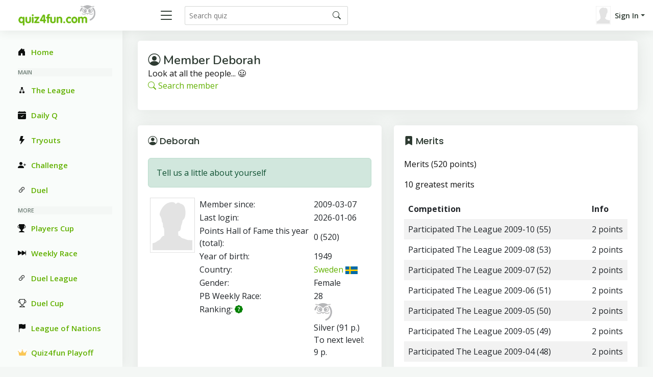

--- FILE ---
content_type: text/html; charset=UTF-8
request_url: https://quiz4fun.com/qmember.php?g_id=Deborah
body_size: 4732
content:
<!-- 
Generated from master
 -->
<!-- 
Generated from master
 -->
<!doctype html>
<html lang="en">
<head>
  <meta charset="utf-8">
  <meta content="width=device-width, initial-scale=1.0" name="viewport">

  <title>Members</title>
  <meta name="description" content="quiz4fun.com is a webplace for those who like a quiz. It is useful for games, education and knowledge and a lot of fun">
  <meta name="keywords" content="quiz, knowledge, games, competition, trivia, sport, history, culture, food, drink, sliterature, nature, entertainment, language, games, leasure, movies, geography, current affairs, sience, music, mobile games">
  <meta name="language" content="english" />

  <!-- Favicons -->
  <link href="favicon.ico" rel="icon">
  <link href="assets/img/apple-touch-icon.png" rel="apple-touch-icon">

  <!-- Google Fonts -->
  <link href="https://fonts.gstatic.com" rel="preconnect">
  <link href="https://fonts.googleapis.com/css?family=Open+Sans:300,300i,400,400i,600,600i,700,700i|Nunito:300,300i,400,400i,600,600i,700,700i|Poppins:300,300i,400,400i,500,500i,600,600i,700,700i" rel="stylesheet">
  <!-- Vendor CSS Files -->

   <script type="text/javascript" src="js/jquery-1.12.4.min.js"></script>

  <link href="assets/vendor/bootstrap/css/bootstrap.min.css" rel="stylesheet">
  <link href="assets/vendor/bootstrap-icons/bootstrap-icons.css" rel="stylesheet">
  <link href="assets/vendor/boxicons/css/boxicons.min.css" rel="stylesheet">
  <link href="assets/vendor/quill/quill.snow.css" rel="stylesheet">
  <link href="assets/vendor/quill/quill.bubble.css" rel="stylesheet">
  <link href="assets/vendor/remixicon/remixicon.css" rel="stylesheet">
  <link href="assets/vendor/simple-datatables/style.css" rel="stylesheet">

  <!-- Template Main CSS File -->
  <link href="style.css" rel="stylesheet">
  
   <style>
   p:before {
     content: "";
     width: 5em;
     display: block;
     overflow: hidden;
   }
   </style>
  </head>
  
<body>
  
  <!-- ======= Header ======= -->
  <header id="header" class="header fixed-top d-flex align-items-center">

            
    <div class="d-flex align-items-center justify-content-between">
      <a href="/" class="logo d-flex align-items-center">
        <img src="gfxc/logo.gif" alt="Quiz4fun" >
      </a>
      <i class="bi bi-list toggle-sidebar-btn"></i>
    </div><!-- End Logo -->

    <div class="search-bar">
      <form class="search-form d-flex align-items-center" method="POST" action="qsearch.php">
        <input type="text" name="search" placeholder="Search quiz" title="Search quiz">
        <button type="submit" title="Search"><i class="bi bi-search"></i></button>
      </form>
    </div><!-- End Search Bar -->

    <nav class="header-nav ms-auto">
      <ul class="d-flex align-items-center">

        <li class="nav-item d-block d-lg-none">
          <a class="nav-link nav-icon search-bar-toggle " href="#">
            <i class="bi bi-search"></i>
          </a>
        </li><!-- End Search Icon-->


        
      <li class="nav-item dropdown pe-3">

         <a class="nav-link nav-profile d-flex align-items-center pe-0" href="#" data-bs-toggle="dropdown">
            <img src='images/misc/nopic-M.gif' />
            <span class="d-none d-md-block dropdown-toggle ps-2">Sign In</span>
          </a>

         <ul class="dropdown-menu dropdown-menu-end dropdown-menu-arrow profile">
            <li>
              <a class="dropdown-item d-flex align-items-center" href="qlogin.php">
                <i class="bi bi-box-arrow-in-right"></i>
                <span>Sign In</span>
              </a>
            </li>

            <li>
              <hr class="dropdown-divider">
            </li>
            <li>
              <a class="dropdown-item d-flex align-items-center" href="qreg.php">
                <i class="bi bi-card-list"></i>
                <span>Join</span>
              </a>
            </li>

            <li>
              <a class="dropdown-item d-flex align-items-center" href="qpwhelp.php">
                <i class="bi bi-question-circle"></i>

                <span>Forgot password</span>
              </a>
            </li>

            <li>
              <hr class="dropdown-divider">
            </li>
            <li>
              <a class="dropdown-item d-flex align-items-center" href="xinfo.php">
                <i class="bi bi-exclamation-circle"></i>
                <span>Information</span>
              </a>
            </li>
            <li>
              <hr class="dropdown-divider">
            </li>
            
         </ul><!-- End Profile Dropdown Items -->
      </li><!-- End Profile Nav -->


      </ul>
    </nav><!-- End Icons Navigation -->
    
    
  </header><!-- End Header -->
  
  

   <script type="text/javascript">
    var ctrlDown = false,
        ctrlKey = 17,
        cmdKey = 91,
        vKey = 86,
        cKey = 67;
        
      function savePos(txt) {
         if (txt.createTextRange)
            txt.caretPos = document.selection.createRange().duplicate();
      }
      function textCounter(field,cntfield,maxlimit) {
      if (field.value.length > maxlimit) // if too long...trim it!
      field.value = field.value.substring(0, maxlimit);
      // otherwise, update 'characters left' counter
      else
      cntfield.value = field.value.length;
      }
      </script>

      <script language="javascript">


      function whichButton(event)
      {
       if (event.button==2)
       {
        alert("Right Click disabled!");
        window.event.returnValue = false;
       }

      }


      function noCTRL(e)
      {
          $(document).keydown(function(e) {
              if (e.keyCode == ctrlKey || e.keyCode == cmdKey) ctrlDown = true;
          }).keyup(function(e) {
              if (e.keyCode == ctrlKey || e.keyCode == cmdKey) ctrlDown = false;
          });
         
       var code = (document.all) ? event.keyCode:e.which;

         //console.log("Document " + KeyID + ":" + ctrlDown);       
         
       if (parseInt(code)==17) // This is the Key code for CTRL key
       {
         //console.log("Document  " + code);       
        //alert("Not allowed!!" + KeyID);
        //window.event.returnValue = false;
       }
       if (parseInt(code)==86 && ctrlDown) // This is the Key code for CTRL key
       {
         //console.log("Document catch Ctrl+V ");       
         alert("Not allowed");
         window.event.returnValue = false;
       }
      }

   </script><!-- 
Generated from master
 -->

  <!-- ======= Sidebar ======= -->
  <aside id="sidebar" class="sidebar">

    <ul class="sidebar-nav" id="sidebar-nav">

      
    
      <li class="nav-item">
        <a class="nav-link " href="index.php">
          <i class="bi bi-house-door-fill"></i>
          <span>Home</span>
        </a>
      </li>

      <li class="nav-heading">Main </li>
      
      <li class="nav-item">
        <a class="nav-link " href="qleague.php?lid=1&div=">
          <i class="bi bi-diagram-2-fill"></i>
          <span>The League</span>
        </a>
      </li>

      <li class="nav-item">
        <a class="nav-link " href="qtop.php">
          <i class="bi bi-calendar-check-fill"></i>
          <span>Daily Q</span>
        </a>
      </li>

      <li class="nav-item">
        <a class="nav-link " href="quick.php">
          <i class="bi bi-lightning-fill"></i>
          <span>Tryouts</span>
        </a>
      </li>

      <li class="nav-item">
        <a class="nav-link " href="qchallreg.php">
          <i class="bi bi-person-plus-fill"></i>
          <span>Challenge</span>
        </a>
      </li>
      
            <li class="nav-item">
        <a class="nav-link " href="" onClick="window.open('d3main.php?pc=2', 'Duel', 'status=no,width=500,height=700,resizable=yes,scrollbars=yes,location=no')" title='Opens in separate window'>
          <i class="bi bi-link-45deg"></i>
          <span>Duel</span>
        </a>
      </li>

      <li class="nav-heading">More </li>
      
      <li class="nav-item">
        <a class="nav-link " href="qleague.php?lid=8">
          <i class="bi bi-trophy-fill"></i>
          <span>Players Cup</span>
        </a>
      </li>

      <li class="nav-item">
        <a class="nav-link " href="qcomp.php?cid=4&init=1">
          <i class="bi bi-skip-forward-fill"></i>
          <span>Weekly Race</span>
        </a>
      </li>

            <li class="nav-item">
        <a class="nav-link " href="qleague.php?lid=850">
          <i class="bi bi-link-45deg"></i>
          <span>Duel League</span>
        </a>
      </li>
      
            <li class="nav-item">
        <a class="nav-link " href="qleague.php?lid=851">
          <i class="bi bi-trophy"></i>
          <span>Duel Cup</span>
        </a>
      </li>
      
            <li class="nav-item">
        <a class="nav-link " href="qleague.php?lid=843">
          <i class="bi bi-flag-fill"></i>
          <span>League of Nations</span>
        </a>
      </li>
      
                  <li class="nav-item">
              <a class="nav-link " href="qleague.php?lid=845">
             <img src='graph/crown.png' height=12 />
                <span>&nbsp;&nbsp;Quiz4fun Playoff</span>
              </a>
            </li>
      
      <li class="nav-heading">Lists etc </li>
      
      <li class="nav-item">
        <a class="nav-link " href="qhall.php">
          <i class="bi bi-bookmark-star-fill"></i>
          <span>Hall of Fame</span>
        </a>
      </li>
      
      <li class="nav-item">
        <a class="nav-link " href="qmember.php">
          <i class="bi bi-person-circle"></i>
          <span>Members</span>
        </a>
      </li>
      
      <li class="nav-item">
        <a class="nav-link " href="qd2groups.php">
          <i class="bi bi-justify"></i>
          <span>Ranking</span>
        </a>
      </li>
      
      <li class="nav-item">
        <a class="nav-link " href="xinfo.php">
          <i class="bi bi-info-circle-fill"></i>
          <span>Information</span>
        </a>
      </li>
      
      <li class="nav-item">
        <a class="nav-link " href="qhallsum.php">
          <i class="bi bi-flag-fill"></i>
          <span>Clash of Nations</span>
        </a>
      </li>
      
      
      
      



    </ul>

  </aside><!-- End Sidebar-->

   <main id="main" class="main">
   
    
      <div class="row">
         <div class="col">
            <div class="card">
               <div class="card-body">
                  <div class="pagetitle">
                     <br>
                     <h1>
                        <i class="bi bi-person-circle"></i>
                        Member Deborah
                     </h1>
                     <p>
                        Look at all the people... &#128515; <br><a href='qmember.php'><i class='bi bi-search'></i> Search member</a>

                     </p>
                  </div>
               </div>
            </div>
         </div>
      </div><div class="row">
   <div class="col-lg-6">

      <div class="card">
         <div class="card-body">

         <h5 class='card-title'><i class="bi bi-person-circle"></i> Deborah</h5>
                     <div class="alert alert-success" role="alert">
      Tell us a little about yourself
     </div><table class='table table-sm table-borderless'>
   <tr>
      <td>
         <img src="images/misc/nopic-M.gif" alt="Deborah" />
      </td>
      <td>
         <table>
            
            <tr><td>Member since:</td><td>2009-03-07</td></tr>
            <tr><td>Last login:</td><td>2026-01-06</td></tr>
            <tr><td>Points Hall of Fame this year (total):</td><td>0 (520)</td></tr>
            
            <tr><td>Year of birth:</td><td>1949</td></tr>
            <tr><td>Country:</td><td><a href="qmember.php?country=SE">Sweden <img height="15" src="graph/se.png" /></a></td></tr>

            
            
            <tr><td>Gender:</td><td>Female</td></tr>
            <tr><td>PB Weekly Race:</td><td>28</td></tr>
            <tr><td valign=top>Ranking: 
      <a href="" data-bs-toggle="modal" data-bs-target="#RankingModal" ><font color=green><i class='bi bi-patch-question-fill'></i></font></a>              

     <div class="modal fade" id="RankingModal">
       <div class="modal-dialog">
         <div class="modal-content">
           <div class="modal-header">
             <h5 class="modal-title">Help  Ranking</h5>
             <button type="button" class="btn-close" data-bs-dismiss="modal" aria-label="Close"></button>
           </div>
           <div class="modal-body">
            The players get a ranking based on matches in the following games:
<br>- All our official leagues/cups (The League, Players Cup, Category Cups etc)
<br>- All open private leagues with a general mix of questions.
           </div>
         </div>
       </div>
     </div><!-- End Basic Modal--></td><td>      <img src="gfxc/d2-s0.png" /> <br>
      Silver (91 p.)<br />
      To next level: 9 p.</td></tr>

         </table>
      </td>
   </tr>
</table><hr><p>Participates in:</p>
<p><a href="qleague.php?id=1&amp;div=40001">The League</a>: Division 4:1</p>
               </div>
            </div>  <!-- end card -->
         </div>  <!-- end col -->
         <div class="col-lg-6">
            <div class="card">
               <div class="card-body">

               <h5 class='card-title'><i class="bi bi-bookmark-star-fill"></i> Merits</h5>
               <p>Merits (520 points)</p>
<p>10 greatest merits</p>
<table class='table table-borderless table-striped'>
<thead>
<tr>
<th>Competition</th>
<th>Info</th>
</tr>
</thead>
<tbody>
<tr><td>Participated The League 2009-10 (55)</td><td>2 points</td></tr>
<tr><td>Participated The League 2009-08 (53)</td><td>2 points</td></tr>
<tr><td>Participated The League 2009-07 (52)</td><td>2 points</td></tr>
<tr><td>Participated The League 2009-06 (51)</td><td>2 points</td></tr>
<tr><td>Participated The League 2009-05 (50)</td><td>2 points</td></tr>
<tr><td>Participated The League 2009-05 (49)</td><td>2 points</td></tr>
<tr><td>Participated The League 2009-04 (48)</td><td>2 points</td></tr>
<tr><td>Participated The League 2009-03 (47)</td><td>2 points</td></tr>
<tr><td>Participated DailyQ 2010-02</td><td>2 points</td></tr>
<tr><td>Winner division 5:3 The League 2025-09 (263)</td><td>2 points</td></tr>
</tbody>
</table>
<br><a href="/qmember.php?g_id=Deborah&g_merits=all">All merits</a>
<br><a href="/qmember.php?g_id=Deborah&g_merits=90">Merits last 90 days</a>
<br><a href="/qmember.php?g_id=Deborah&g_merits=year">Merits this year</a>
               </div>
            </div>  <!-- end card -->
         </div>  <!-- end col -->            <div class="col-lg-6">
         
               <div class="card">
                  <div class="card-body">

                  <h5 class='card-title'><i class="bi bi-tag-fill"></i></i> Subjects written by Deborah (2)</h5>
                  <table class='table table-borderless table-striped'>
<thead>
<tr class="qodd">
<th>Subject</th>
<th class='d-none d-md-table-cell'>No</th>
<th class='d-none d-md-table-cell'><i class='bi bi-heart-fill'></i></th>
<th><i class='bi bi-star-fill'></i></th>
<th class='d-none d-md-table-cell'><i class='bi bi-book-fill'></i></th>
</tr>
</thead>
<tbody>
<tr>
<td><a href="quiz-3477/Furniture-&amp;-Architecture/">Furniture & Architecture</a></td>
<td class='d-none d-md-table-cell'>13</td>
<td class='d-none d-md-table-cell'>4</td>
<td>3</td>
<td class='d-none d-md-table-cell'>4</td>
<tr>
<td><a href="quiz-3794/Groups-of-animals/">Groups of animals</a></td>
<td class='d-none d-md-table-cell'>10</td>
<td class='d-none d-md-table-cell'>3</td>
<td>3</td>
<td class='d-none d-md-table-cell'>4</td>
</tbody>
</table>
                  </div>
               </div>  <!-- end card -->
            </div>  <!-- end col -->            <div class="col-lg-6">
         
               <div class="card">
                  <div class="card-body">

                  <h5 class='card-title'><i class="bi bi-star-fill"></i></i> Grades set by Deborah (3)</h5>
                  <table class='table table-borderless table-striped'>
<thead>
<tr>
<th>Subject</th>
<th>Grade</th>
</tr>
</thead>
<tbody>
<tr>
<td><a href="quiz-2297/Famous-Painters/">Famous Painters</a></td>
<td> <i class='bi bi-star'> <i class='bi bi-star'> <i class='bi bi-star'> <i class='bi bi-star'></td>
<tr>
<td><a href="quiz-2559/Architecture/">Architecture</a></td>
<td> <i class='bi bi-star'> <i class='bi bi-star'> <i class='bi bi-star'> <i class='bi bi-star'></td>
<tr>
<td><a href="quiz-3389/Native-name-for-a-country/">Native name for a country</a></td>
<td> <i class='bi bi-star'> <i class='bi bi-star'> <i class='bi bi-star'> <i class='bi bi-star'> <i class='bi bi-star'></td>
</tbody>
</table>
<p>Number of grades 3, Average Grade 4.3<br>Count per Grade: 5=1, 4=2, 3=0, 2=0, 1=0</p>                  </div>
               </div>  <!-- end card -->
            </div>  <!-- end col --><!-- 
Generated from master
 -->
   </main><!-- End #main -->


  <!-- ======= Footer ======= -->
  <footer id="footer" class="footer">
    <div class="copyright">
      &copy; Copyright <strong><span>CTKonsult</span></strong>. All Rights Reserved
      <a href="https://vetgirig.nu"><img src="images/icons/flagswe.gif" alt="Svenska - vetgirig"></a>
      <a href="http://www.visakisa.com"><img src="images/icons/flagfin.gif" alt="Finnish - visakisa"></a>
           <a href="https://quizgenial.es"><img src="images/icons/flagesp.gif" alt="Español - quizgenial"></a>
    </div>
    
  </footer><!-- End Footer -->

  <a href="#" class="back-to-top d-flex align-items-center justify-content-center"><i class="bi bi-arrow-up-short"></i></a>

  <!-- Vendor JS Files -->
  <script src="assets/vendor/apexcharts/apexcharts.min.js"></script>
  <script src="assets/vendor/bootstrap/js/bootstrap.bundle.min.js"></script>
  <script src="assets/vendor/chart.js/chart.umd.js"></script>
  <script src="assets/vendor/echarts/echarts.min.js"></script>
  <script src="assets/vendor/quill/quill.min.js"></script>
  <script src="assets/vendor/simple-datatables/simple-datatables.js"></script>
  <script src="assets/vendor/tinymce/tinymce.min.js"></script>
  <!--
  <script src="assets/vendor/php-email-form/validate.js"></script>
-->
  <!-- Template Main JS File -->
  <script src="assets/js/main.js"></script>
  
  
</body>

</html>
    


--- FILE ---
content_type: text/css
request_url: https://quiz4fun.com/style.css
body_size: 3923
content:
/*--------------------------------------------------------------
# General
--------------------------------------------------------------*/
:root {
  scroll-behavior: smooth;
}

body {
  font-family: "Open Sans", sans-serif;
  background: #f4f7f5;
  color: #111111;
}

a {
  color: #62b102;
  text-decoration: none;
}

a:hover {
  color: #7ee303;
  text-decoration: none;
}

h1, h2, h3, h4, h5, h6 {
  font-family: "Nunito", sans-serif;
}

/*--------------------------------------------------------------
# Main
--------------------------------------------------------------*/
#main {
  margin-top: 60px;
  padding: 20px 30px;
  transition: all 0.3s;
}

@media (max-width: 1199px) {
  #main {
    padding: 20px;
  }
}

/*--------------------------------------------------------------
# Page Title
--------------------------------------------------------------*/
.pagetitle {
  margin-bottom: 10px;
}

.pagetitle h1 {
  font-size: 24px;
  margin-bottom: 0;
  font-weight: 600;
  color: #2d3a31;
}

/*--------------------------------------------------------------
# Back to top button
--------------------------------------------------------------*/
.back-to-top {
  position: fixed;
  visibility: hidden;
  opacity: 0;
  right: 15px;
  bottom: 15px;
  z-index: 99999;
  background: #62b102;
  width: 40px;
  height: 40px;
  border-radius: 4px;
  transition: all 0.4s;
}

.back-to-top i {
  font-size: 24px;
  color: #fff;
  line-height: 0;
}

.back-to-top:hover {
  background: #78d902;
  color: #fff;
}

.back-to-top.active {
  visibility: visible;
  opacity: 1;
}

/* Info Cards */
.info-card {
  padding-bottom: 10px;
  background: #fff;
}

.info-card h6 {
  font-size: 28px;
  color: #dc3545;
  font-weight: 700;
  margin: 0;
  padding: 0;
}

.card-icon {
  font-size: 32px;
  line-height: 0;
  width: 64px;
  height: 64px;
  flex-shrink: 0;
  flex-grow: 0;
}

.low-card {
  color: #111111;
  border: 3px;
  border-color: #ff771d;
  background-color: #f9fcfa;
}

.nav-linkkargh {
  margin-bottom: -2px;
  border: none;
  color: #dc3545;
}

.navlink-ct active {
  color: #62b102;
}

/*--------------------------------------------------------------
# Override some default Bootstrap stylings
--------------------------------------------------------------*/
/* Dropdown menus */
.dropdown-menu {
  border-radius: 4px;
  padding: 10px 0;
  animation-name: dropdown-animate;
  animation-duration: 0.2s;
  animation-fill-mode: both;
  border: 0;
  box-shadow: 0 5px 30px 0 rgba(82, 63, 105, 0.2);
}

.dropdown-menu .dropdown-header, .dropdown-menu .dropdown-footer {
  text-align: center;
  font-size: 15px;
  padding: 10px 25px;
}

.dropdown-menu .dropdown-footer a {
  color: #111111;
  text-decoration: underline;
}

.dropdown-menu .dropdown-footer a:hover {
  text-decoration: none;
}

.dropdown-menu .dropdown-divider {
  color: #c6d3ca;
  margin: 0;
}

.dropdown-menu .dropdown-item {
  font-size: 14px;
  padding: 10px 15px;
  transition: 0.3s;
}

.dropdown-menu .dropdown-item i {
  margin-right: 10px;
  font-size: 18px;
  line-height: 0;
}

.dropdown-menu .dropdown-item:hover {
  background-color: #f4f7f5;
}

@media (min-width: 768px) {
  .dropdown-menu-arrow::before {
    content: "";
    width: 13px;
    height: 13px;
    background: #fff;
    position: absolute;
    top: -7px;
    right: 20px;
    transform: rotate(45deg);
    border-top: 1px solid #eaedf1;
    border-left: 1px solid #eaedf1;
  }
}

@keyframes dropdown-animate {
  0% {
    opacity: 0;
  }
  100% {
    opacity: 1;
  }
  0% {
    opacity: 0;
  }
}

/* Light Backgrounds */
.bg-primary-light {
  background-color: #cfe2ff;
  border-color: #cfe2ff;
}

.bg-secondary-light {
  background-color: #e2e3e5;
  border-color: #e2e3e5;
}

.bg-success-light {
  background-color: #d1e7dd;
  border-color: #d1e7dd;
}

.bg-danger-light {
  background-color: #f8d7da;
  border-color: #f8d7da;
}

.bg-warning-light {
  background-color: #fff3cd;
  border-color: #fff3cd;
}

.bg-info-light {
  background-color: #cff4fc;
  border-color: #cff4fc;
}

.bg-dark-light {
  background-color: #d3d3d4;
  border-color: #d3d3d4;
}

/* Card */
.card {
  margin-bottom: 30px;
  border: none;
  border-radius: 5px;
  box-shadow: 0px 0 30px rgba(45, 58, 49, 0.1);
}

.card-header, .card-footer {
  border-color: #bcc5c1;
  background-color: #fff;
  color: #606f67;
  padding: 15px;
}

.card-title {
  padding: 20px 0 15px 0;
  font-size: 18px;
  font-weight: 500;
  color: #2d3a31;
  font-family: "Poppins", sans-serif;
}

.card-title span {
  color: #6c7c74;
  font-size: 14px;
  font-weight: 400;
}

.card-body {
  padding: 0 20px 20px 20px;
}

.card-img-overlay {
  background-color: rgba(255, 255, 255, 0.6);
}

/* Alerts */
.alert-heading {
  font-weight: 500;
  font-family: "Poppins", sans-serif;
  font-size: 20px;
}

/* Close Button */
.btn-close {
  background-size: 25%;
}

.btn-close:focus {
  outline: 0;
  box-shadow: none;
}

/* Accordion */
.accordion-item {
  border: 1px solid #bcc5c1;
}

.accordion-button:focus {
  outline: 0;
  box-shadow: none;
}

.accordion-button:not(.collapsed) {
  color: #2d3a31;
  background-color: #f4f7f5;
}

.accordion-flush .accordion-button {
  padding: 15px 0;
  background: none;
  border: 0;
}

.accordion-flush .accordion-button:not(.collapsed) {
  box-shadow: none;
  color: #62b102;
}

.accordion-flush .accordion-body {
  padding: 0 0 15px 0;
  color: #252a28;
  font-size: 15px;
}

/* Breadcrumbs */
.breadcrumb {
  font-size: 14px;
  font-family: "Nunito", sans-serif;
  color: #6c7c74;
  font-weight: 600;
}

.breadcrumb a {
  color: #6c7c74;
  transition: 0.3s;
}

.breadcrumb a:hover {
  color: #3c4641;
}

.breadcrumb .breadcrumb-item::before {
  color: #6c7c74;
}

.breadcrumb .active {
  color: #3c4641;
  font-weight: 600;
}

/* Bordered Tabs */
.nav-tabs-bordered {
  border-bottom: 2px solid #bcc5c1;
}

.nav-tabs-bordered .nav-link {
  margin-bottom: -2px;
  border: none;
  color: #0d0f0e;
}

.nav-tabs-bordered .nav-link:hover, .nav-tabs-bordered .nav-link:focus {
  color: #62b102;
}

.nav-tabs-bordered .nav-link.active {
  background-color: #fff;
  color: #62b102;
  border-bottom: 2px solid #62b102;
}

/*--------------------------------------------------------------
# Header
--------------------------------------------------------------*/
.logo {
  line-height: 1;
}

@media (min-width: 1200px) {
  .logo {
    width: 280px;
  }
}

.logo img {
  max-height: 40px;
  margin-left: 16px;
  margin-right: 6px;
}

.logo span {
  font-size: 26px;
  font-weight: 700;
  color: #2d3a31;
  font-family: "Nunito", sans-serif;
}

.header {
  transition: all 0.5s;
  z-index: 997;
  height: 60px;
  box-shadow: 0px 2px 20px rgba(45, 58, 49, 0.1);
  background-color: #fff;
  padding-left: 20px;
  /* Toggle Sidebar Button */
  /* Search Bar */
}

.header .toggle-sidebar-btn {
  font-size: 32px;
  padding-left: 10px;
  cursor: pointer;
  color: #2d3a31;
}

.header .search-bar {
  min-width: 360px;
  padding: 0 20px;
}

@media (max-width: 1199px) {
  .header .search-bar {
    position: fixed;
    top: 50px;
    left: 0;
    right: 0;
    padding: 20px;
    box-shadow: 0px 0px 15px 0px rgba(45, 58, 49, 0.1);
    background: #efffdc;
    z-index: 9999;
    transition: 0.3s;
    visibility: hidden;
    opacity: 0;
  }
  .header .search-bar-show {
    top: 60px;
    visibility: visible;
    opacity: 1;
  }
}

.header .search-form {
  width: 100%;
}

.header .search-form input {
  border: 0;
  font-size: 14px;
  color: #2d3a31;
  border: 1px solid rgba(45, 58, 49, 0.2);
  padding: 7px 38px 7px 8px;
  border-radius: 3px;
  transition: 0.3s;
  width: 100%;
}

.header .search-form input:focus, .header .search-form input:hover {
  outline: none;
  box-shadow: 0 0 10px 0 rgba(45, 58, 49, 0.15);
  border: 1px solid rgba(45, 58, 49, 0.3);
}

.header .search-form button {
  border: 0;
  padding: 0;
  margin-left: -30px;
  background: none;
}

.header .search-form button i {
  color: #2d3a31;
}

/*--------------------------------------------------------------
# Header Nav
--------------------------------------------------------------*/
.header-nav ul {
  list-style: none;
}

.header-nav > ul {
  margin: 0;
  padding: 0;
}

.header-nav .nav-icon {
  font-size: 22px;
  color: #2d3a31;
  margin-right: 25px;
  position: relative;
}

.header-nav .nav-profile {
  color: #2d3a31;
}

.header-nav .nav-profile img {
  max-height: 36px;
}

.header-nav .nav-profile span {
  font-size: 14px;
  font-weight: 600;
}

.header-nav .badge-number {
  position: absolute;
  inset: -2px -5px auto auto;
  font-weight: normal;
  font-size: 12px;
  padding: 3px 6px;
}

.header-nav .notifications {
  inset: 8px -15px auto auto !important;
}

.header-nav .notifications .notification-item {
  display: flex;
  align-items: center;
  padding: 15px 10px;
  transition: 0.3s;
}

.header-nav .notifications .notification-item i {
  margin: 0 20px 0 10px;
  font-size: 24px;
}

.header-nav .notifications .notification-item h4 {
  font-size: 16px;
  font-weight: 600;
  margin-bottom: 5px;
}

.header-nav .notifications .notification-item p {
  font-size: 13px;
  margin-bottom: 3px;
  color: #5e5e5e;
}

.header-nav .notifications .notification-item:hover {
  background-color: #f4f7f5;
}

.header-nav .messages {
  inset: 8px -15px auto auto !important;
}

.header-nav .messages .message-item {
  padding: 15px 10px;
  transition: 0.3s;
}

.header-nav .messages .message-item a {
  display: flex;
}

.header-nav .messages .message-item img {
  margin: 0 20px 0 10px;
  max-height: 40px;
}

.header-nav .messages .message-item h4 {
  font-size: 16px;
  font-weight: 600;
  margin-bottom: 5px;
  color: #111111;
}

.header-nav .messages .message-item p {
  font-size: 13px;
  margin-bottom: 3px;
  color: #5e5e5e;
}

.header-nav .messages .message-item:hover {
  background-color: #f4f7f5;
}

.header-nav .profile {
  min-width: 240px;
  padding-bottom: 0;
  top: 8px !important;
}

.header-nav .profile .dropdown-header h6 {
  font-size: 18px;
  margin-bottom: 0;
  font-weight: 600;
  color: #111111;
}

.header-nav .profile .dropdown-header span {
  font-size: 14px;
}

.header-nav .profile .dropdown-item {
  font-size: 14px;
  padding: 10px 15px;
  transition: 0.3s;
}

.header-nav .profile .dropdown-item i {
  margin-right: 10px;
  font-size: 18px;
  line-height: 0;
}

.header-nav .profile .dropdown-item:hover {
  background-color: #f4f7f5;
}

/*--------------------------------------------------------------
# Sidebar
--------------------------------------------------------------*/
.sidebar {
  position: fixed;
  top: 60px;
  left: 0;
  bottom: 0;
  width: 240px;
  z-index: 996;
  transition: all 0.3s;
  padding: 20px;
  overflow-y: auto;
  scrollbar-width: thin;
  scrollbar-color: #85968e transparent;
  box-shadow: 0px 0px 20px rgba(45, 58, 49, 0.1);
  background-color: #f9fcfa;
}

@media (max-width: 1199px) {
  .sidebar {
    left: -240px;
  }
}

.sidebar::-webkit-scrollbar {
  width: 5px;
  height: 8px;
  background-color: #fff;
}

.sidebar::-webkit-scrollbar-thumb {
  background-color: #85968e;
}

@media (min-width: 1200px) {
  #main, #footer {
    margin-left: 240px;
  }
}

@media (max-width: 1199px) {
  .toggle-sidebar .sidebar {
    left: 0;
  }
}

@media (min-width: 1200px) {
  .toggle-sidebar #main, .toggle-sidebar #footer {
    margin-left: 0;
  }
  .toggle-sidebar .sidebar {
    left: -240px;
  }
}

.sidebar-nav {
  padding: 0;
  margin: 0;
  list-style: none;
}

.sidebar-nav li {
  padding: 0;
  margin: 0;
  list-style: none;
}

.sidebar-nav .nav-item {
  margin-bottom: 5px;
}

.sidebar-nav .nav-heading {
  font-size: 11px;
  text-transform: uppercase;
  color: #6c7c74;
  font-weight: 600;
  margin: 10px 0 5px 15px;
  background: #f4f7f5;
}

.sidebar-nav .nav-link {
  display: flex;
  align-items: center;
  font-size: 15px;
  font-weight: 600;
  color: #62b102;
  transition: 0.3;
  background-color: #f9fcfa;
  padding: 10px 15px;
  border-radius: 4px;
}

.sidebar-nav .nav-link i {
  font-size: 16px;
  margin-right: 10px;
  color: #0d0f0e;
}

.sidebar-nav .nav-link.collapsed {
  color: #62b102;
  background-color: #f9fcfa;
}

.sidebar-nav .nav-link.collapsed i {
  color: #0d0f0e;
}

.sidebar-nav .nav-link:hover {
  color: #2d3a31;
  background: #f4f7f5;
}

.sidebar-nav .nav-link:hover i {
  color: #62b102;
}

.sidebar-nav .nav-link .bi-chevron-down {
  margin-right: 0;
  transition: transform .2s ease-in-out;
}

.sidebar-nav .nav-link:not(.collapsed) .bi-chevron-down {
  transform: rotate(180deg);
}

.sidebar-nav .nav-content {
  padding: 5px 0 0 0;
  margin: 0;
  list-style: none;
}

.sidebar-nav .nav-content a {
  display: flex;
  align-items: center;
  font-size: 14px;
  font-weight: 600;
  color: #62b102;
  transition: 0.3;
  padding: 10px 0 10px 40px;
  transition: 0.3s;
}

.sidebar-nav .nav-content a i {
  font-size: 12px;
  margin-right: 8px;
  line-height: 0;
  border-radius: 50%;
  color: #0d0f0e;
}

.sidebar-nav .nav-content a:hover, .sidebar-nav .nav-content a.active {
  color: #2d3a31;
}

.sidebar-nav .nav-content a.active i {
  background-color: #dc3545;
}

/*--------------------------------------------------------------
# Icons list page
--------------------------------------------------------------*/
.iconslist {
  display: grid;
  max-width: 100%;
  grid-template-columns: repeat(auto-fit, minmax(180px, 1fr));
  gap: 1.25rem;
  padding-top: 15px;
}

.iconslist .icon {
  background-color: #fff;
  border-radius: .25rem;
  text-align: center;
  color: #012970;
  padding: 15px 0;
}

.iconslist i {
  margin: .25rem;
  font-size: 2.5rem;
}

.iconslist .label {
  font-family: var(--bs-font-monospace);
  display: inline-block;
  width: 100%;
  overflow: hidden;
  padding: .25rem;
  font-size: 12px;
  text-overflow: ellipsis;
  white-space: nowrap;
  color: #666;
}

/*--------------------------------------------------------------
# Profie Page
--------------------------------------------------------------*/
.profile .profile-card img {
  max-width: 120px;
}

.profile .profile-card h2 {
  font-size: 24px;
  font-weight: 700;
  color: #0d0f0e;
  margin: 10px 0 0 0;
}

.profile .profile-card h3 {
  font-size: 18px;
}

.profile .profile-card .social-links a {
  font-size: 20px;
  display: inline-block;
  color: rgba(45, 58, 49, 0.5);
  line-height: 0;
  margin-right: 10px;
  transition: 0.3s;
}

.profile .profile-card .social-links a:hover {
  color: #2d3a31;
}

.profile .profile-overview .row {
  margin-bottom: 20px;
  font-size: 15px;
}

.profile .profile-overview .card-title {
  color: #2d3a31;
}

.profile .profile-overview .label {
  font-weight: 600;
  color: rgba(45, 58, 49, 0.6);
}

.profile .profile-edit label {
  font-weight: 600;
  color: rgba(45, 58, 49, 0.6);
}

.profile .profile-edit img {
  max-width: 120px;
}

/*--------------------------------------------------------------
# F.A.Q Page
--------------------------------------------------------------*/
.faq .basic h6 {
  font-size: 18px;
  font-weight: 600;
  color: #62b102;
}

.faq .basic p {
  color: #54615b;
}

/*--------------------------------------------------------------
# Contact
--------------------------------------------------------------*/
.contact .info-box {
  padding: 28px 30px;
}

.contact .info-box i {
  font-size: 38px;
  line-height: 0;
  color: #62b102;
}

.contact .info-box h3 {
  font-size: 20px;
  color: #2d3a31;
  font-weight: 700;
  margin: 20px 0 10px 0;
}

.contact .info-box p {
  padding: 0;
  line-height: 24px;
  font-size: 14px;
  margin-bottom: 0;
}

.contact .php-email-form .error-message {
  display: none;
  color: #fff;
  background: #ed3c0d;
  text-align: left;
  padding: 15px;
  margin-bottom: 24px;
  font-weight: 600;
}

.contact .php-email-form .sent-message {
  display: none;
  color: #fff;
  background: #18d26e;
  text-align: center;
  padding: 15px;
  margin-bottom: 24px;
  font-weight: 600;
}

.contact .php-email-form .loading {
  display: none;
  background: #fff;
  text-align: center;
  padding: 15px;
  margin-bottom: 24px;
}

.contact .php-email-form .loading:before {
  content: "";
  display: inline-block;
  border-radius: 50%;
  width: 24px;
  height: 24px;
  margin: 0 10px -6px 0;
  border: 3px solid #18d26e;
  border-top-color: #eee;
  animation: animate-loading 1s linear infinite;
}

.contact .php-email-form input, .contact .php-email-form textarea {
  border-radius: 0;
  box-shadow: none;
  font-size: 14px;
  border-radius: 0;
}

.contact .php-email-form input:focus, .contact .php-email-form textarea:focus {
  border-color: #62b102;
}

.contact .php-email-form input {
  padding: 10px 15px;
}

.contact .php-email-form textarea {
  padding: 12px 15px;
}

.contact .php-email-form button[type="submit"] {
  background: #62b102;
  border: 0;
  padding: 10px 30px;
  color: #fff;
  transition: 0.4s;
  border-radius: 4px;
}

.contact .php-email-form button[type="submit"]:hover {
  background: #70ca02;
}

@keyframes animate-loading {
  0% {
    transform: rotate(0deg);
  }
  100% {
    transform: rotate(360deg);
  }
}

/*--------------------------------------------------------------
# Error 404
--------------------------------------------------------------*/
.error-404 {
  padding: 30px;
}

.error-404 h1 {
  font-size: 180px;
  font-weight: 700;
  color: #62b102;
  margin-bottom: 0;
  line-height: 150px;
}

.error-404 h2 {
  font-size: 24px;
  font-weight: 700;
  color: #2d3a31;
  margin-bottom: 30px;
}

.error-404 .btn {
  background: #3c4641;
  color: #fff;
  padding: 8px 30px;
}

.error-404 .btn:hover {
  background: #252a28;
}

@media (min-width: 992px) {
  .error-404 img {
    max-width: 50%;
  }
}

/*--------------------------------------------------------------
# Footer
--------------------------------------------------------------*/
.footer {
  padding: 20px 0;
  font-size: 14px;
  transition: all 0.3s;
  border-top: 1px solid #dde5df;
}

.footer .copyright {
  text-align: center;
  color: #2d3a31;
}

.footer .credits {
  padding-top: 5px;
  text-align: center;
  font-size: 13px;
  color: #2d3a31;
}

.nav-link {
  color: #62b102;
}

.btn-success, .btn-success:hover, .btn-success:active, .btn-success:visited {
  background-color: #62b102 !important;
}

.bg-success {
  background-color: #62b102 !important;
}

.table-my {
  background-color: #f8e8b9;
}

.table-champ {
  background-color: #facbe8;
}

.col-my {
  color: #f8e8b9;
}

.col-champ {
  color: #facbe8 !important;
}

/* Filter dropdown */
.filter {
  position: absolute;
  right: 15px;
  top: 15px;
}

.qqual {
   border-bottom: 1px dashed black;
}
.qline {
   border-bottom: 1px solid black;
}

.carousel-control-prev,
.carousel-control-next {
  background-color: #d1d1d1;
  width: 3vh;
  height: 3vh;
  border-radius: 50%;
  top: 50%;
  transform: translateY(-50%);
}


--- FILE ---
content_type: application/javascript
request_url: https://quiz4fun.com/assets/vendor/simple-datatables/simple-datatables.js
body_size: 12897
content:
(function(f){if(typeof exports==="object"&&typeof module!=="undefined"){module.exports=f()}else if(typeof define==="function"&&define.amd){define([],f)}else{var g;if(typeof window!=="undefined"){g=window}else if(typeof global!=="undefined"){g=global}else if(typeof self!=="undefined"){g=self}else{g=this}g.simpleDatatables = f()}})(function(){var define,module,exports;return (function(){function r(e,n,t){function o(i,f){if(!n[i]){if(!e[i]){var c="function"==typeof require&&require;if(!f&&c)return c(i,!0);if(u)return u(i,!0);var a=new Error("Cannot find module '"+i+"'");throw a.code="MODULE_NOT_FOUND",a}var p=n[i]={exports:{}};e[i][0].call(p.exports,function(r){var n=e[i][1][r];return o(n||r)},p,p.exports,r,e,n,t)}return n[i].exports}for(var u="function"==typeof require&&require,i=0;i<t.length;i++)o(t[i]);return o}return r})()({1:[function(require,module,exports){
(function (global){(function (){
"use strict";"undefined"!=typeof globalThis?globalThis:"undefined"!=typeof window?window:"undefined"!=typeof global?global:"undefined"!=typeof self&&self;var t={exports:{}},e=t.exports=function(){var t=1e3,e=6e4,n=36e5,r="millisecond",i="second",s="minute",a="hour",o="day",u="week",f="month",h="quarter",c="year",d="date",l="Invalid Date",$=/^(\d{4})[-/]?(\d{1,2})?[-/]?(\d{0,2})[Tt\s]*(\d{1,2})?:?(\d{1,2})?:?(\d{1,2})?[.:]?(\d+)?$/,M=/\[([^\]]+)]|Y{1,4}|M{1,4}|D{1,2}|d{1,4}|H{1,2}|h{1,2}|a|A|m{1,2}|s{1,2}|Z{1,2}|SSS/g,m={name:"en",weekdays:"Sunday_Monday_Tuesday_Wednesday_Thursday_Friday_Saturday".split("_"),months:"January_February_March_April_May_June_July_August_September_October_November_December".split("_")},D=function(t,e,n){var r=String(t);return!r||r.length>=e?t:""+Array(e+1-r.length).join(n)+t},v={s:D,z:function(t){var e=-t.utcOffset(),n=Math.abs(e),r=Math.floor(n/60),i=n%60;return(e<=0?"+":"-")+D(r,2,"0")+":"+D(i,2,"0")},m:function t(e,n){if(e.date()<n.date())return-t(n,e);var r=12*(n.year()-e.year())+(n.month()-e.month()),i=e.clone().add(r,f),s=n-i<0,a=e.clone().add(r+(s?-1:1),f);return+(-(r+(n-i)/(s?i-a:a-i))||0)},a:function(t){return t<0?Math.ceil(t)||0:Math.floor(t)},p:function(t){return{M:f,y:c,w:u,d:o,D:d,h:a,m:s,s:i,ms:r,Q:h}[t]||String(t||"").toLowerCase().replace(/s$/,"")},u:function(t){return void 0===t}},p="en",g={};g[p]=m;var y=function(t){return t instanceof L},Y=function t(e,n,r){var i;if(!e)return p;if("string"==typeof e){var s=e.toLowerCase();g[s]&&(i=s),n&&(g[s]=n,i=s);var a=e.split("-");if(!i&&a.length>1)return t(a[0])}else{var o=e.name;g[o]=e,i=o}return!r&&i&&(p=i),i||!r&&p},w=function(t,e){if(y(t))return t.clone();var n="object"==typeof e?e:{};return n.date=t,n.args=arguments,new L(n)},S=v;S.l=Y,S.i=y,S.w=function(t,e){return w(t,{locale:e.$L,utc:e.$u,x:e.$x,$offset:e.$offset})};var L=function(){function m(t){this.$L=Y(t.locale,null,!0),this.parse(t)}var D=m.prototype;return D.parse=function(t){this.$d=function(t){var e=t.date,n=t.utc;if(null===e)return new Date(NaN);if(S.u(e))return new Date;if(e instanceof Date)return new Date(e);if("string"==typeof e&&!/Z$/i.test(e)){var r=e.match($);if(r){var i=r[2]-1||0,s=(r[7]||"0").substring(0,3);return n?new Date(Date.UTC(r[1],i,r[3]||1,r[4]||0,r[5]||0,r[6]||0,s)):new Date(r[1],i,r[3]||1,r[4]||0,r[5]||0,r[6]||0,s)}}return new Date(e)}(t),this.$x=t.x||{},this.init()},D.init=function(){var t=this.$d;this.$y=t.getFullYear(),this.$M=t.getMonth(),this.$D=t.getDate(),this.$W=t.getDay(),this.$H=t.getHours(),this.$m=t.getMinutes(),this.$s=t.getSeconds(),this.$ms=t.getMilliseconds()},D.$utils=function(){return S},D.isValid=function(){return!(this.$d.toString()===l)},D.isSame=function(t,e){var n=w(t);return this.startOf(e)<=n&&n<=this.endOf(e)},D.isAfter=function(t,e){return w(t)<this.startOf(e)},D.isBefore=function(t,e){return this.endOf(e)<w(t)},D.$g=function(t,e,n){return S.u(t)?this[e]:this.set(n,t)},D.unix=function(){return Math.floor(this.valueOf()/1e3)},D.valueOf=function(){return this.$d.getTime()},D.startOf=function(t,e){var n=this,r=!!S.u(e)||e,h=S.p(t),l=function(t,e){var i=S.w(n.$u?Date.UTC(n.$y,e,t):new Date(n.$y,e,t),n);return r?i:i.endOf(o)},$=function(t,e){return S.w(n.toDate()[t].apply(n.toDate("s"),(r?[0,0,0,0]:[23,59,59,999]).slice(e)),n)},M=this.$W,m=this.$M,D=this.$D,v="set"+(this.$u?"UTC":"");switch(h){case c:return r?l(1,0):l(31,11);case f:return r?l(1,m):l(0,m+1);case u:var p=this.$locale().weekStart||0,g=(M<p?M+7:M)-p;return l(r?D-g:D+(6-g),m);case o:case d:return $(v+"Hours",0);case a:return $(v+"Minutes",1);case s:return $(v+"Seconds",2);case i:return $(v+"Milliseconds",3);default:return this.clone()}},D.endOf=function(t){return this.startOf(t,!1)},D.$set=function(t,e){var n,u=S.p(t),h="set"+(this.$u?"UTC":""),l=(n={},n[o]=h+"Date",n[d]=h+"Date",n[f]=h+"Month",n[c]=h+"FullYear",n[a]=h+"Hours",n[s]=h+"Minutes",n[i]=h+"Seconds",n[r]=h+"Milliseconds",n)[u],$=u===o?this.$D+(e-this.$W):e;if(u===f||u===c){var M=this.clone().set(d,1);M.$d[l]($),M.init(),this.$d=M.set(d,Math.min(this.$D,M.daysInMonth())).$d}else l&&this.$d[l]($);return this.init(),this},D.set=function(t,e){return this.clone().$set(t,e)},D.get=function(t){return this[S.p(t)]()},D.add=function(r,h){var d,l=this;r=Number(r);var $=S.p(h),M=function(t){var e=w(l);return S.w(e.date(e.date()+Math.round(t*r)),l)};if($===f)return this.set(f,this.$M+r);if($===c)return this.set(c,this.$y+r);if($===o)return M(1);if($===u)return M(7);var m=(d={},d[s]=e,d[a]=n,d[i]=t,d)[$]||1,D=this.$d.getTime()+r*m;return S.w(D,this)},D.subtract=function(t,e){return this.add(-1*t,e)},D.format=function(t){var e=this,n=this.$locale();if(!this.isValid())return n.invalidDate||l;var r=t||"YYYY-MM-DDTHH:mm:ssZ",i=S.z(this),s=this.$H,a=this.$m,o=this.$M,u=n.weekdays,f=n.months,h=function(t,n,i,s){return t&&(t[n]||t(e,r))||i[n].slice(0,s)},c=function(t){return S.s(s%12||12,t,"0")},d=n.meridiem||function(t,e,n){var r=t<12?"AM":"PM";return n?r.toLowerCase():r},$={YY:String(this.$y).slice(-2),YYYY:this.$y,M:o+1,MM:S.s(o+1,2,"0"),MMM:h(n.monthsShort,o,f,3),MMMM:h(f,o),D:this.$D,DD:S.s(this.$D,2,"0"),d:String(this.$W),dd:h(n.weekdaysMin,this.$W,u,2),ddd:h(n.weekdaysShort,this.$W,u,3),dddd:u[this.$W],H:String(s),HH:S.s(s,2,"0"),h:c(1),hh:c(2),a:d(s,a,!0),A:d(s,a,!1),m:String(a),mm:S.s(a,2,"0"),s:String(this.$s),ss:S.s(this.$s,2,"0"),SSS:S.s(this.$ms,3,"0"),Z:i};return r.replace(M,(function(t,e){return e||$[t]||i.replace(":","")}))},D.utcOffset=function(){return 15*-Math.round(this.$d.getTimezoneOffset()/15)},D.diff=function(r,d,l){var $,M=S.p(d),m=w(r),D=(m.utcOffset()-this.utcOffset())*e,v=this-m,p=S.m(this,m);return p=($={},$[c]=p/12,$[f]=p,$[h]=p/3,$[u]=(v-D)/6048e5,$[o]=(v-D)/864e5,$[a]=v/n,$[s]=v/e,$[i]=v/t,$)[M]||v,l?p:S.a(p)},D.daysInMonth=function(){return this.endOf(f).$D},D.$locale=function(){return g[this.$L]},D.locale=function(t,e){if(!t)return this.$L;var n=this.clone(),r=Y(t,e,!0);return r&&(n.$L=r),n},D.clone=function(){return S.w(this.$d,this)},D.toDate=function(){return new Date(this.valueOf())},D.toJSON=function(){return this.isValid()?this.toISOString():null},D.toISOString=function(){return this.$d.toISOString()},D.toString=function(){return this.$d.toUTCString()},m}(),O=L.prototype;return w.prototype=O,[["$ms",r],["$s",i],["$m",s],["$H",a],["$W",o],["$M",f],["$y",c],["$D",d]].forEach((function(t){O[t[1]]=function(e){return this.$g(e,t[0],t[1])}})),w.extend=function(t,e){return t.$i||(t(e,L,w),t.$i=!0),w},w.locale=Y,w.isDayjs=y,w.unix=function(t){return w(1e3*t)},w.en=g[p],w.Ls=g,w.p={},w}(),n={exports:{}},r=n.exports=function(){var t={LTS:"h:mm:ss A",LT:"h:mm A",L:"MM/DD/YYYY",LL:"MMMM D, YYYY",LLL:"MMMM D, YYYY h:mm A",LLLL:"dddd, MMMM D, YYYY h:mm A"},e=/(\[[^[]*\])|([-_:/.,()\s]+)|(A|a|YYYY|YY?|MM?M?M?|Do|DD?|hh?|HH?|mm?|ss?|S{1,3}|z|ZZ?)/g,n=/\d\d/,r=/\d\d?/,i=/\d*[^-_:/,()\s\d]+/,s={},a=function(t){return(t=+t)+(t>68?1900:2e3)},o=function(t){return function(e){this[t]=+e}},u=[/[+-]\d\d:?(\d\d)?|Z/,function(t){(this.zone||(this.zone={})).offset=function(t){if(!t)return 0;if("Z"===t)return 0;var e=t.match(/([+-]|\d\d)/g),n=60*e[1]+(+e[2]||0);return 0===n?0:"+"===e[0]?-n:n}(t)}],f=function(t){var e=s[t];return e&&(e.indexOf?e:e.s.concat(e.f))},h=function(t,e){var n,r=s.meridiem;if(r){for(var i=1;i<=24;i+=1)if(t.indexOf(r(i,0,e))>-1){n=i>12;break}}else n=t===(e?"pm":"PM");return n},c={A:[i,function(t){this.afternoon=h(t,!1)}],a:[i,function(t){this.afternoon=h(t,!0)}],S:[/\d/,function(t){this.milliseconds=100*+t}],SS:[n,function(t){this.milliseconds=10*+t}],SSS:[/\d{3}/,function(t){this.milliseconds=+t}],s:[r,o("seconds")],ss:[r,o("seconds")],m:[r,o("minutes")],mm:[r,o("minutes")],H:[r,o("hours")],h:[r,o("hours")],HH:[r,o("hours")],hh:[r,o("hours")],D:[r,o("day")],DD:[n,o("day")],Do:[i,function(t){var e=s.ordinal,n=t.match(/\d+/);if(this.day=n[0],e)for(var r=1;r<=31;r+=1)e(r).replace(/\[|\]/g,"")===t&&(this.day=r)}],M:[r,o("month")],MM:[n,o("month")],MMM:[i,function(t){var e=f("months"),n=(f("monthsShort")||e.map((function(t){return t.slice(0,3)}))).indexOf(t)+1;if(n<1)throw new Error;this.month=n%12||n}],MMMM:[i,function(t){var e=f("months").indexOf(t)+1;if(e<1)throw new Error;this.month=e%12||e}],Y:[/[+-]?\d+/,o("year")],YY:[n,function(t){this.year=a(t)}],YYYY:[/\d{4}/,o("year")],Z:u,ZZ:u};function d(n){var r,i;r=n,i=s&&s.formats;for(var a=(n=r.replace(/(\[[^\]]+])|(LTS?|l{1,4}|L{1,4})/g,(function(e,n,r){var s=r&&r.toUpperCase();return n||i[r]||t[r]||i[s].replace(/(\[[^\]]+])|(MMMM|MM|DD|dddd)/g,(function(t,e,n){return e||n.slice(1)}))}))).match(e),o=a.length,u=0;u<o;u+=1){var f=a[u],h=c[f],d=h&&h[0],l=h&&h[1];a[u]=l?{regex:d,parser:l}:f.replace(/^\[|\]$/g,"")}return function(t){for(var e={},n=0,r=0;n<o;n+=1){var i=a[n];if("string"==typeof i)r+=i.length;else{var s=i.regex,u=i.parser,f=t.slice(r),h=s.exec(f)[0];u.call(e,h),t=t.replace(h,"")}}return function(t){var e=t.afternoon;if(void 0!==e){var n=t.hours;e?n<12&&(t.hours+=12):12===n&&(t.hours=0),delete t.afternoon}}(e),e}}return function(t,e,n){n.p.customParseFormat=!0,t&&t.parseTwoDigitYear&&(a=t.parseTwoDigitYear);var r=e.prototype,i=r.parse;r.parse=function(t){var e=t.date,r=t.utc,a=t.args;this.$u=r;var o=a[1];if("string"==typeof o){var u=!0===a[2],f=!0===a[3],h=u||f,c=a[2];f&&(c=a[2]),s=this.$locale(),!u&&c&&(s=n.Ls[c]),this.$d=function(t,e,n){try{if(["x","X"].indexOf(e)>-1)return new Date(("X"===e?1e3:1)*t);var r=d(e)(t),i=r.year,s=r.month,a=r.day,o=r.hours,u=r.minutes,f=r.seconds,h=r.milliseconds,c=r.zone,l=new Date,$=a||(i||s?1:l.getDate()),M=i||l.getFullYear(),m=0;i&&!s||(m=s>0?s-1:l.getMonth());var D=o||0,v=u||0,p=f||0,g=h||0;return c?new Date(Date.UTC(M,m,$,D,v,p,g+60*c.offset*1e3)):n?new Date(Date.UTC(M,m,$,D,v,p,g)):new Date(M,m,$,D,v,p,g)}catch(t){return new Date("")}}(e,o,r),this.init(),c&&!0!==c&&(this.$L=this.locale(c).$L),h&&e!=this.format(o)&&(this.$d=new Date("")),s={}}else if(o instanceof Array)for(var l=o.length,$=1;$<=l;$+=1){a[1]=o[$-1];var M=n.apply(this,a);if(M.isValid()){this.$d=M.$d,this.$L=M.$L,this.init();break}$===l&&(this.$d=new Date(""))}else i.call(this,t)}}}();e.extend(r);exports.parseDate=(t,n)=>{let r=!1;if(n)switch(n){case"ISO_8601":r=t;break;case"RFC_2822":r=e(t.slice(5),"DD MMM YYYY HH:mm:ss ZZ").unix();break;case"MYSQL":r=e(t,"YYYY-MM-DD hh:mm:ss").unix();break;case"UNIX":r=e(t).unix();break;default:r=e(t,n,!0).valueOf()}return r};


}).call(this)}).call(this,typeof global !== "undefined" ? global : typeof self !== "undefined" ? self : typeof window !== "undefined" ? window : {})
},{}],2:[function(require,module,exports){
"use strict";Object.defineProperty(exports,"__esModule",{value:!0});const t=t=>"[object Object]"===Object.prototype.toString.call(t),e=(t,e)=>{const s=document.createElement(t);if(e&&"object"==typeof e)for(const t in e)"html"===t?s.innerHTML=e[t]:s.setAttribute(t,e[t]);return s},s=t=>{t instanceof NodeList?t.forEach((t=>s(t))):t.innerHTML=""},i=(t,s,i)=>e("li",{class:t,html:`<a href="#" data-page="${s}">${i}</a>`}),a=(t,e)=>{let s,i;1===e?(s=0,i=t.length):-1===e&&(s=t.length-1,i=-1);for(let a=!0;a;){a=!1;for(let n=s;n!=i;n+=e)if(t[n+e]&&t[n].value>t[n+e].value){const s=t[n],i=t[n+e],r=s;t[n]=i,t[n+e]=r,a=!0}}return t};class n{constructor(t){this.dt=t,this.cursor=!1}build(t){const s=e("tr");let i=this.dt.headings;return i.length||(i=t.map((()=>""))),i.forEach(((i,a)=>{const n=e("td");t[a]&&t[a].length||(t[a]=""),n.innerHTML=t[a],n.data=t[a],s.appendChild(n)})),s}setCursor(t=!1){this.cursor&&this.cursor.classList.remove("dataTable-cursor"),t&&(t.classList.add("dataTable-cursor"),this.cursor=t)}render(t){return t}add(t){if(Array.isArray(t)){const e=this.dt;Array.isArray(t[0])?t.forEach((t=>{e.data.push(this.build(t))})):e.data.push(this.build(t)),e.data.length&&(e.hasRows=!0),this.update(),e.columns.rebuild()}}remove(t){const e=this.dt;Array.isArray(t)?(t.sort(((t,e)=>e-t)),t.forEach((t=>{e.data.splice(t,1)}))):"all"==t?e.data=[]:e.data.splice(t,1),e.data.length||(e.hasRows=!1),this.update(),e.columns.rebuild()}update(){this.dt.data.forEach(((t,e)=>{t.dataIndex=e}))}findRowIndex(t,e){return this.dt.data.findIndex((s=>s.children[t].innerText.toLowerCase().includes(String(e).toLowerCase())))}findRow(t,e){const s=this.findRowIndex(t,e);if(s<0)return{index:-1,row:null,cols:[]};const i=this.dt.data[s];return{index:s,row:i,cols:[...i.cells].map((t=>t.innerHTML))}}updateRow(t,e){const s=this.build(e);this.dt.data.splice(t,1,s),this.update(),this.dt.columns.rebuild()}}class r{constructor(t){this.dt=t}swap(t){if(t.length&&2===t.length){const e=[];this.dt.headings.forEach(((t,s)=>{e.push(s)}));const s=t[0],i=t[1],a=e[i];e[i]=e[s],e[s]=a,this.order(e)}}order(t){let e,s,i,a,n,r,o;const h=[[],[],[],[]],l=this.dt;t.forEach(((t,i)=>{n=l.headings[t],r="false"!==n.getAttribute("data-sortable"),e=n.cloneNode(!0),e.originalCellIndex=i,e.sortable=r,h[0].push(e),l.hiddenColumns.includes(t)||(s=n.cloneNode(!0),s.originalCellIndex=i,s.sortable=r,h[1].push(s))})),l.data.forEach(((e,s)=>{i=e.cloneNode(!1),a=e.cloneNode(!1),i.dataIndex=a.dataIndex=s,null!==e.searchIndex&&void 0!==e.searchIndex&&(i.searchIndex=a.searchIndex=e.searchIndex),t.forEach((t=>{o=e.cells[t].cloneNode(!0),o.data=e.cells[t].data,i.appendChild(o),l.hiddenColumns.includes(t)||(o=e.cells[t].cloneNode(!0),o.data=e.cells[t].data,a.appendChild(o))})),h[2].push(i),h[3].push(a)})),l.headings=h[0],l.activeHeadings=h[1],l.data=h[2],l.activeRows=h[3],l.update()}hide(t){if(t.length){const e=this.dt;t.forEach((t=>{e.hiddenColumns.includes(t)||e.hiddenColumns.push(t)})),this.rebuild()}}show(t){if(t.length){let e;const s=this.dt;t.forEach((t=>{e=s.hiddenColumns.indexOf(t),e>-1&&s.hiddenColumns.splice(e,1)})),this.rebuild()}}visible(t){let e;const s=this.dt;return t=t||s.headings.map((t=>t.originalCellIndex)),isNaN(t)?Array.isArray(t)&&(e=[],t.forEach((t=>{e.push(!s.hiddenColumns.includes(t))}))):e=!s.hiddenColumns.includes(t),e}add(t){let e;const s=document.createElement("th");if(!this.dt.headings.length)return this.dt.insert({headings:[t.heading],data:t.data.map((t=>[t]))}),void this.rebuild();this.dt.hiddenHeader?s.innerHTML="":t.heading.nodeName?s.appendChild(t.heading):s.innerHTML=t.heading,this.dt.headings.push(s),this.dt.data.forEach(((s,i)=>{t.data[i]&&(e=document.createElement("td"),t.data[i].nodeName?e.appendChild(t.data[i]):e.innerHTML=t.data[i],e.data=e.innerHTML,t.render&&(e.innerHTML=t.render.call(this,e.data,e,s)),s.appendChild(e))})),t.type&&s.setAttribute("data-type",t.type),t.format&&s.setAttribute("data-format",t.format),t.hasOwnProperty("sortable")&&(s.sortable=t.sortable,s.setAttribute("data-sortable",!0===t.sortable?"true":"false")),this.rebuild(),this.dt.renderHeader()}remove(t){Array.isArray(t)?(t.sort(((t,e)=>e-t)),t.forEach((t=>this.remove(t)))):(this.dt.headings.splice(t,1),this.dt.data.forEach((e=>{e.removeChild(e.cells[t])}))),this.rebuild()}filter(t,e,s,i){const a=this.dt;if(a.filterState||(a.filterState={originalData:a.data}),!a.filterState[t]){const e=[...i,()=>!0];a.filterState[t]=function(){let t=0;return()=>e[t++%e.length]}()}const n=a.filterState[t](),r=Array.from(a.filterState.originalData).filter((e=>{const s=e.cells[t],i=s.hasAttribute("data-content")?s.getAttribute("data-content"):s.innerText;return"function"==typeof n?n(i):i===n}));a.data=r,a.data.length?(this.rebuild(),a.update()):(a.clear(),a.hasRows=!1,a.setMessage(a.options.labels.noRows)),s||a.emit("datatable.sort",t,e)}sort(t,e,s){const i=this.dt;if(i.hasHeadings&&(t<0||t>i.headings.length))return!1;const n=i.options.filters&&i.options.filters[i.headings[t].textContent];if(n&&0!==n.length)return void this.filter(t,e,s,n);i.sorting=!0,s||i.emit("datatable.sorting",t,e);let r=i.data;const o=[],h=[];let l=0,d=0;const c=i.headings[t],p=[];if("date"===c.getAttribute("data-type")){let t=!1;c.hasAttribute("data-format")&&(t=c.getAttribute("data-format")),p.push(Promise.resolve().then((function(){return require("./date-7061ceee.js")})).then((({parseDate:e})=>s=>e(s,t))))}Promise.all(p).then((n=>{const p=n[0];let u,g;Array.from(r).forEach((e=>{const s=e.cells[t],i=s.hasAttribute("data-content")?s.getAttribute("data-content"):s.innerText;let a;a=p?p(i):"string"==typeof i?i.replace(/(\$|,|\s|%)/g,""):i,parseFloat(a)==a?h[d++]={value:Number(a),row:e}:o[l++]={value:"string"==typeof i?i.toLowerCase():i,row:e}})),e||(e=c.classList.contains("asc")?"desc":"asc"),"desc"==e?(u=a(o,-1),g=a(h,-1),c.classList.remove("asc"),c.classList.add("desc"),c.setAttribute("aria-sort","descending")):(u=a(h,1),g=a(o,1),c.classList.remove("desc"),c.classList.add("asc"),c.setAttribute("aria-sort","ascending")),i.lastTh&&c!=i.lastTh&&(i.lastTh.classList.remove("desc"),i.lastTh.classList.remove("asc"),i.lastTh.removeAttribute("aria-sort")),i.lastTh=c,r=u.concat(g),i.data=[];const f=[];r.forEach(((t,e)=>{i.data.push(t.row),null!==t.row.searchIndex&&void 0!==t.row.searchIndex&&f.push(e)})),i.searchData=f,this.rebuild(),i.update(),s||i.emit("datatable.sort",t,e)}))}rebuild(){let t,e,s,i;const a=this.dt,n=[];a.activeRows=[],a.activeHeadings=[],a.headings.forEach(((t,e)=>{t.originalCellIndex=e,t.sortable="false"!==t.getAttribute("data-sortable"),a.hiddenColumns.includes(e)||a.activeHeadings.push(t)})),a.data.forEach(((r,o)=>{t=r.cloneNode(!1),e=r.cloneNode(!1),t.dataIndex=e.dataIndex=o,null!==r.searchIndex&&void 0!==r.searchIndex&&(t.searchIndex=e.searchIndex=r.searchIndex),Array.from(r.cells).forEach((n=>{s=n.cloneNode(!0),s.data=n.data,t.appendChild(s),a.hiddenColumns.includes(s.cellIndex)||(i=s.cloneNode(!0),i.data=s.data,e.appendChild(i))})),n.push(t),a.activeRows.push(e)})),a.data=n,a.update()}}const o=function(t){let s=!1,i=!1;if((t=t||this.options.data).headings){s=e("thead");const i=e("tr");t.headings.forEach((t=>{const s=e("th",{html:t});i.appendChild(s)})),s.appendChild(i)}t.data&&t.data.length&&(i=e("tbody"),t.data.forEach((s=>{if(t.headings&&t.headings.length!==s.length)throw new Error("The number of rows do not match the number of headings.");const a=e("tr");s.forEach((t=>{const s=e("td",{html:t});a.appendChild(s)})),i.appendChild(a)}))),s&&(null!==this.dom.tHead&&this.dom.removeChild(this.dom.tHead),this.dom.appendChild(s)),i&&(this.dom.tBodies.length&&this.dom.removeChild(this.dom.tBodies[0]),this.dom.appendChild(i))},h={sortable:!0,searchable:!0,paging:!0,perPage:10,perPageSelect:[5,10,15,20,25],nextPrev:!0,firstLast:!1,prevText:"&lsaquo;",nextText:"&rsaquo;",firstText:"&laquo;",lastText:"&raquo;",ellipsisText:"&hellip;",ascText:"▴",descText:"▾",truncatePager:!0,pagerDelta:2,scrollY:"",fixedColumns:!0,fixedHeight:!1,header:!0,hiddenHeader:!1,footer:!1,tabIndex:!1,rowNavigation:!1,labels:{placeholder:"Search...",perPage:"{select} entries per page",noRows:"No entries found",noResults:"No results match your search query",info:"Showing {start} to {end} of {rows} entries"},layout:{top:"{select}{search}",bottom:"{info}{pager}"}};exports.DataTable=class{constructor(t,e={}){const s="string"==typeof t?document.querySelector(t):t;if(this.options={...h,...e,layout:{...h.layout,...e.layout},labels:{...h.labels,...e.labels}},this.rows=new n(this),this.columns=new r(this),this.initialized=!1,this.initialLayout=s.innerHTML,this.initialSortable=this.options.sortable,this.options.tabIndex?s.tabIndex=this.options.tabIndex:this.options.rowNavigation&&-1===s.tabIndex&&(s.tabIndex=0),this.options.header||(this.options.sortable=!1),null===s.tHead&&(!this.options.data||this.options.data&&!this.options.data.headings)&&(this.options.sortable=!1),s.tBodies.length&&!s.tBodies[0].rows.length&&this.options.data&&!this.options.data.data)throw new Error("You seem to be using the data option, but you've not defined any rows.");this.dom=s,this.table=this.dom,this.listeners={onResize:t=>this.onResize(t)},this.init()}init(t){if(this.initialized||this.dom.classList.contains("dataTable-table"))return!1;Object.assign(this.options,t||{}),this.currentPage=1,this.onFirstPage=!0,this.hiddenColumns=[],this.columnRenderers=[],this.selectedColumns=[],this.render(),setTimeout((()=>{this.emit("datatable.init"),this.initialized=!0,this.options.plugins&&Object.entries(this.options.plugins).forEach((([t,s])=>{this[t]&&"function"==typeof this[t]&&(this[t]=this[t](s,{createElement:e}),s.enabled&&this[t].init&&"function"==typeof this[t].init&&this[t].init())}))}),10)}render(){let t="";if(this.options.data&&o.call(this),this.body=this.dom.tBodies[0],this.head=this.dom.tHead,this.foot=this.dom.tFoot,this.body||(this.body=e("tbody"),this.dom.appendChild(this.body)),this.hasRows=this.body.rows.length>0,!this.head){const t=e("thead"),s=e("tr");this.hasRows&&(Array.from(this.body.rows[0].cells).forEach((()=>{s.appendChild(e("th"))})),t.appendChild(s)),this.head=t,this.dom.insertBefore(this.head,this.body),this.hiddenHeader=this.options.hiddenHeader}if(this.headings=[],this.hasHeadings=this.head.rows.length>0,this.hasHeadings&&(this.header=this.head.rows[0],this.headings=[].slice.call(this.header.cells)),this.options.header||this.head&&this.dom.removeChild(this.dom.tHead),this.options.footer?this.head&&!this.foot&&(this.foot=e("tfoot",{html:this.head.innerHTML}),this.dom.appendChild(this.foot)):this.foot&&this.dom.removeChild(this.dom.tFoot),this.wrapper=e("div",{class:"dataTable-wrapper dataTable-loading"}),t+="<div class='dataTable-top'>",t+=this.options.layout.top,t+="</div>",this.options.scrollY.length?t+=`<div class='dataTable-container' style='height: ${this.options.scrollY}; overflow-Y: auto;'></div>`:t+="<div class='dataTable-container'></div>",t+="<div class='dataTable-bottom'>",t+=this.options.layout.bottom,t+="</div>",t=t.replace("{info}",this.options.paging?"<div class='dataTable-info'></div>":""),this.options.paging&&this.options.perPageSelect){let s="<div class='dataTable-dropdown'><label>";s+=this.options.labels.perPage,s+="</label></div>";const i=e("select",{class:"dataTable-selector"});this.options.perPageSelect.forEach((t=>{const e=t===this.options.perPage,s=new Option(t,t,e,e);i.add(s)})),s=s.replace("{select}",i.outerHTML),t=t.replace("{select}",s)}else t=t.replace("{select}","");if(this.options.searchable){const e=`<div class='dataTable-search'><input class='dataTable-input' placeholder='${this.options.labels.placeholder}' type='text'></div>`;t=t.replace("{search}",e)}else t=t.replace("{search}","");this.hasHeadings&&this.renderHeader(),this.dom.classList.add("dataTable-table");const s=e("nav",{class:"dataTable-pagination"}),i=e("ul",{class:"dataTable-pagination-list"});s.appendChild(i),t=t.replace(/\{pager\}/g,s.outerHTML),this.wrapper.innerHTML=t,this.container=this.wrapper.querySelector(".dataTable-container"),this.pagers=this.wrapper.querySelectorAll(".dataTable-pagination-list"),this.label=this.wrapper.querySelector(".dataTable-info"),this.dom.parentNode.replaceChild(this.wrapper,this.dom),this.container.appendChild(this.dom),this.rect=this.dom.getBoundingClientRect(),this.data=Array.from(this.body.rows),this.activeRows=this.data.slice(),this.activeHeadings=this.headings.slice(),this.update(),this.setColumns(),this.fixHeight(),this.fixColumns(),this.options.header||this.wrapper.classList.add("no-header"),this.options.footer||this.wrapper.classList.add("no-footer"),this.options.sortable&&this.wrapper.classList.add("sortable"),this.options.searchable&&this.wrapper.classList.add("searchable"),this.options.fixedHeight&&this.wrapper.classList.add("fixed-height"),this.options.fixedColumns&&this.wrapper.classList.add("fixed-columns"),this.bindEvents()}renderPage(t=!1){if(this.hasHeadings&&(s(this.header),this.activeHeadings.forEach((t=>this.header.appendChild(t)))),this.hasRows&&this.totalPages){this.currentPage>this.totalPages&&(this.currentPage=1);const t=this.currentPage-1,e=document.createDocumentFragment();this.pages[t].forEach((t=>e.appendChild(this.rows.render(t)))),this.clear(e),this.onFirstPage=1===this.currentPage,this.onLastPage=this.currentPage===this.lastPage}else this.setMessage(this.options.labels.noRows);let e,i=0,a=0,n=0;if(this.totalPages&&(i=this.currentPage-1,a=i*this.options.perPage,n=a+this.pages[i].length,a+=1,e=this.searching?this.searchData.length:this.data.length),this.label&&this.options.labels.info.length){const t=this.options.labels.info.replace("{start}",a).replace("{end}",n).replace("{page}",this.currentPage).replace("{pages}",this.totalPages).replace("{rows}",e);this.label.innerHTML=e?t:""}if(1==this.currentPage&&this.fixHeight(),this.options.rowNavigation&&(!this.rows.cursor||!this.pages[this.currentPage-1].includes(this.rows.cursor))){const e=this.pages[this.currentPage-1];t?this.rows.setCursor(e[e.length-1]):this.rows.setCursor(e[0])}}renderPager(){if(s(this.pagers),this.totalPages>1){const t="pager",s=document.createDocumentFragment(),a=this.onFirstPage?1:this.currentPage-1,n=this.onLastPage?this.totalPages:this.currentPage+1;this.options.firstLast&&s.appendChild(i(t,1,this.options.firstText)),this.options.nextPrev&&!this.onFirstPage&&s.appendChild(i(t,a,this.options.prevText));let r=this.links;this.options.truncatePager&&(r=((t,s,i,a,n)=>{let r;const o=2*(a=a||2);let h=s-a,l=s+a;const d=[],c=[];s<4-a+o?l=3+o:s>i-(3-a+o)&&(h=i-(2+o));for(let e=1;e<=i;e++)if(1==e||e==i||e>=h&&e<=l){const s=t[e-1];s.classList.remove("active"),d.push(s)}return d.forEach((s=>{const i=s.children[0].getAttribute("data-page");if(r){const s=r.children[0].getAttribute("data-page");if(i-s==2)c.push(t[s]);else if(i-s!=1){const t=e("li",{class:"ellipsis",html:`<a href="#">${n}</a>`});c.push(t)}}c.push(s),r=s})),c})(this.links,this.currentPage,this.pages.length,this.options.pagerDelta,this.options.ellipsisText)),this.links[this.currentPage-1].classList.add("active"),r.forEach((t=>{t.classList.remove("active"),s.appendChild(t)})),this.links[this.currentPage-1].classList.add("active"),this.options.nextPrev&&!this.onLastPage&&s.appendChild(i(t,n,this.options.nextText)),this.options.firstLast&&s.appendChild(i(t,this.totalPages,this.options.lastText)),this.pagers.forEach((t=>{t.appendChild(s.cloneNode(!0))}))}}renderHeader(){this.labels=[],this.headings&&this.headings.length&&this.headings.forEach(((t,s)=>{if(this.labels[s]=t.textContent,t.firstElementChild&&t.firstElementChild.classList.contains("dataTable-sorter")&&(t.innerHTML=t.firstElementChild.innerHTML),t.sortable="false"!==t.getAttribute("data-sortable"),t.originalCellIndex=s,this.options.sortable&&t.sortable){const s=e("a",{href:"#",class:"dataTable-sorter",html:t.innerHTML});t.innerHTML="",t.setAttribute("data-sortable",""),t.appendChild(s)}})),this.fixColumns()}bindEvents(){if(this.options.perPageSelect){const t=this.wrapper.querySelector(".dataTable-selector");t&&t.addEventListener("change",(()=>{this.options.perPage=parseInt(t.value,10),this.update(),this.fixHeight(),this.emit("datatable.perpage",this.options.perPage)}),!1)}this.options.searchable&&(this.input=this.wrapper.querySelector(".dataTable-input"),this.input&&this.input.addEventListener("keyup",(()=>this.search(this.input.value)),!1)),this.wrapper.addEventListener("click",(t=>{const e=t.target.closest("a");e&&"a"===e.nodeName.toLowerCase()&&(e.hasAttribute("data-page")?(this.page(e.getAttribute("data-page")),t.preventDefault()):this.options.sortable&&e.classList.contains("dataTable-sorter")&&"false"!=e.parentNode.getAttribute("data-sortable")&&(this.columns.sort(this.headings.indexOf(e.parentNode)),t.preventDefault()))}),!1),this.options.rowNavigation?(this.table.addEventListener("keydown",(t=>{38===t.keyCode?this.rows.cursor.previousElementSibling?(this.rows.setCursor(this.rows.cursor.previousElementSibling),t.preventDefault(),t.stopPropagation()):this.onFirstPage||this.page(this.currentPage-1,!0):40===t.keyCode?this.rows.cursor.nextElementSibling?(this.rows.setCursor(this.rows.cursor.nextElementSibling),t.preventDefault(),t.stopPropagation()):this.onLastPage||this.page(this.currentPage+1):[13,32].includes(t.keyCode)&&this.emit("datatable.selectrow",this.rows.cursor,t)})),this.body.addEventListener("mousedown",(t=>{if(this.table.matches(":focus")){const e=Array.from(this.body.rows).find((e=>e.contains(t.target)));this.emit("datatable.selectrow",e,t)}}))):this.body.addEventListener("mousedown",(t=>{const e=Array.from(this.body.rows).find((e=>e.contains(t.target)));this.emit("datatable.selectrow",e,t)})),window.addEventListener("resize",this.listeners.onResize)}onResize(){this.rect=this.container.getBoundingClientRect(),this.rect.width&&this.fixColumns()}setColumns(t){t||this.data.forEach((t=>{Array.from(t.cells).forEach((t=>{t.data=t.innerHTML}))})),this.options.columns&&this.headings.length&&this.options.columns.forEach((t=>{Array.isArray(t.select)||(t.select=[t.select]),t.hasOwnProperty("render")&&"function"==typeof t.render&&(this.selectedColumns=this.selectedColumns.concat(t.select),this.columnRenderers.push({columns:t.select,renderer:t.render})),t.select.forEach((e=>{const s=this.headings[e];s&&(t.type&&s.setAttribute("data-type",t.type),t.format&&s.setAttribute("data-format",t.format),t.hasOwnProperty("sortable")&&s.setAttribute("data-sortable",t.sortable),t.hasOwnProperty("hidden")&&!1!==t.hidden&&this.columns.hide([e]),t.hasOwnProperty("sort")&&1===t.select.length&&this.columns.sort(t.select[0],t.sort,!0))}))})),this.hasRows&&(this.data.forEach(((t,e)=>{t.dataIndex=e,Array.from(t.cells).forEach((t=>{t.data=t.innerHTML}))})),this.selectedColumns.length&&this.data.forEach((t=>{Array.from(t.cells).forEach(((e,s)=>{this.selectedColumns.includes(s)&&this.columnRenderers.forEach((i=>{i.columns.includes(s)&&(e.innerHTML=i.renderer.call(this,e.data,e,t))}))}))})),this.columns.rebuild()),this.renderHeader()}destroy(){this.dom.innerHTML=this.initialLayout,this.dom.classList.remove("dataTable-table"),this.wrapper.parentNode.replaceChild(this.dom,this.wrapper),this.initialized=!1,window.removeEventListener("resize",this.listeners.onResize)}update(){this.wrapper.classList.remove("dataTable-empty"),this.paginate(),this.renderPage(),this.links=[];let t=this.pages.length;for(;t--;){const e=t+1;this.links[t]=i(0===t?"active":"",e,e)}this.sorting=!1,this.renderPager(),this.rows.update(),this.emit("datatable.update")}paginate(){let t=this.activeRows;return this.searching&&(t=[],this.searchData.forEach((e=>t.push(this.activeRows[e])))),this.options.paging?this.pages=t.map(((e,s)=>s%this.options.perPage==0?t.slice(s,s+this.options.perPage):null)).filter((t=>t)):this.pages=[t],this.totalPages=this.lastPage=this.pages.length,this.totalPages}fixColumns(){if((this.options.scrollY.length||this.options.fixedColumns)&&this.activeHeadings&&this.activeHeadings.length){let t,s=!1;if(this.columnWidths=[],this.dom.tHead){this.options.scrollY.length&&(s=e("thead"),s.appendChild(e("tr")),s.style.height="0px",this.headerTable&&(this.dom.tHead=this.headerTable.tHead)),this.activeHeadings.forEach((t=>{t.style.width=""}));const t=this.activeHeadings.reduce(((t,e)=>t+e.offsetWidth),0);if(this.activeHeadings.forEach(((i,a)=>{const n=i.offsetWidth,r=n/t*100;if(i.style.width=`${r}%`,this.columnWidths[a]=n,this.options.scrollY.length){const t=e("th");s.firstElementChild.appendChild(t),t.style.width=`${r}%`,t.style.paddingTop="0",t.style.paddingBottom="0",t.style.border="0"}})),this.options.scrollY.length){const t=this.dom.parentElement;if(!this.headerTable){this.headerTable=e("table",{class:"dataTable-table"});const s=e("div",{class:"dataTable-headercontainer"});s.appendChild(this.headerTable),t.parentElement.insertBefore(s,t)}const i=this.dom.tHead;this.dom.replaceChild(s,i),this.headerTable.tHead=i,this.headerTable.parentElement.style.paddingRight=`${this.headerTable.clientWidth-this.dom.clientWidth+parseInt(this.headerTable.parentElement.style.paddingRight||"0",10)}px`,t.scrollHeight>t.clientHeight&&(t.style.overflowY="scroll")}}else{t=[],s=e("thead");const i=e("tr");Array.from(this.dom.tBodies[0].rows[0].cells).forEach((()=>{const s=e("th");i.appendChild(s),t.push(s)})),s.appendChild(i),this.dom.insertBefore(s,this.body);const a=[];t.forEach(((t,e)=>{const s=t.offsetWidth,i=s/this.rect.width*100;a.push(i),this.columnWidths[e]=s})),this.data.forEach((t=>{Array.from(t.cells).forEach(((t,e)=>{this.columns.visible(t.cellIndex)&&(t.style.width=`${a[e]}%`)}))})),this.dom.removeChild(s)}}}fixHeight(){this.options.fixedHeight&&(this.container.style.height=null,this.rect=this.container.getBoundingClientRect(),this.container.style.height=`${this.rect.height}px`)}search(t){return!!this.hasRows&&(t=t.toLowerCase(),this.currentPage=1,this.searching=!0,this.searchData=[],t.length?(this.clear(),this.data.forEach(((e,s)=>{const i=this.searchData.includes(e);t.split(" ").reduce(((t,s)=>{let i=!1,a=null,n=null;for(let t=0;t<e.cells.length;t++)if(a=e.cells[t],n=a.hasAttribute("data-content")?a.getAttribute("data-content"):a.textContent,n.toLowerCase().includes(s)&&this.columns.visible(a.cellIndex)){i=!0;break}return t&&i}),!0)&&!i?(e.searchIndex=s,this.searchData.push(s)):e.searchIndex=null})),this.wrapper.classList.add("search-results"),this.searchData.length?this.update():(this.wrapper.classList.remove("search-results"),this.setMessage(this.options.labels.noResults)),void this.emit("datatable.search",t,this.searchData)):(this.searching=!1,this.update(),this.emit("datatable.search",t,this.searchData),this.wrapper.classList.remove("search-results"),!1))}page(t,e=!1){return t!=this.currentPage&&(isNaN(t)||(this.currentPage=parseInt(t,10)),!(t>this.pages.length||t<0)&&(this.renderPage(e),this.renderPager(),void this.emit("datatable.page",t)))}sortColumn(t,e){this.columns.sort(t,e)}insert(s){let i=[];if(t(s)){if(s.headings&&!this.hasHeadings&&!this.hasRows){const t=e("tr");s.headings.forEach((s=>{const i=e("th",{html:s});t.appendChild(i)})),this.head.appendChild(t),this.header=t,this.headings=[].slice.call(t.cells),this.hasHeadings=!0,this.options.sortable=this.initialSortable,this.renderHeader(),this.activeHeadings=this.headings.slice()}s.data&&Array.isArray(s.data)&&(i=s.data)}else Array.isArray(s)&&s.forEach((t=>{const e=[];Object.entries(t).forEach((([t,s])=>{const i=this.labels.indexOf(t);i>-1&&(e[i]=s)})),i.push(e)}));i.length&&(this.rows.add(i),this.hasRows=!0),this.update(),this.setColumns(),this.fixColumns()}refresh(){this.options.searchable&&(this.input.value="",this.searching=!1),this.currentPage=1,this.onFirstPage=!0,this.update(),this.emit("datatable.refresh")}clear(t){this.body&&s(this.body);let e=this.body;if(this.body||(e=this.dom),t){if("string"==typeof t){document.createDocumentFragment().innerHTML=t}e.appendChild(t)}}export(e){if(!this.hasHeadings&&!this.hasRows)return!1;const s=this.activeHeadings;let i=[];const a=[];let n,r,o,h;if(!t(e))return!1;const l={download:!0,skipColumn:[],lineDelimiter:"\n",columnDelimiter:",",tableName:"myTable",replacer:null,space:4,...e};if(l.type){if("txt"!==l.type&&"csv"!==l.type||(i[0]=this.header),l.selection)if(isNaN(l.selection)){if(Array.isArray(l.selection))for(n=0;n<l.selection.length;n++)i=i.concat(this.pages[l.selection[n]-1])}else i=i.concat(this.pages[l.selection-1]);else i=i.concat(this.activeRows);if(i.length){if("txt"===l.type||"csv"===l.type){for(o="",n=0;n<i.length;n++){for(r=0;r<i[n].cells.length;r++)if(!l.skipColumn.includes(s[r].originalCellIndex)&&this.columns.visible(s[r].originalCellIndex)){let t=i[n].cells[r].textContent;t=t.trim(),t=t.replace(/\s{2,}/g," "),t=t.replace(/\n/g,"  "),t=t.replace(/"/g,'""'),t=t.replace(/#/g,"%23"),t.includes(",")&&(t=`"${t}"`),o+=t+l.columnDelimiter}o=o.trim().substring(0,o.length-1),o+=l.lineDelimiter}o=o.trim().substring(0,o.length-1),l.download&&(o=`data:text/csv;charset=utf-8,${o}`)}else if("sql"===l.type){for(o=`INSERT INTO \`${l.tableName}\` (`,n=0;n<s.length;n++)!l.skipColumn.includes(s[n].originalCellIndex)&&this.columns.visible(s[n].originalCellIndex)&&(o+=`\`${s[n].textContent}\`,`);for(o=o.trim().substring(0,o.length-1),o+=") VALUES ",n=0;n<i.length;n++){for(o+="(",r=0;r<i[n].cells.length;r++)!l.skipColumn.includes(s[r].originalCellIndex)&&this.columns.visible(s[r].originalCellIndex)&&(o+=`"${i[n].cells[r].textContent}",`);o=o.trim().substring(0,o.length-1),o+="),"}o=o.trim().substring(0,o.length-1),o+=";",l.download&&(o=`data:application/sql;charset=utf-8,${o}`)}else if("json"===l.type){for(r=0;r<i.length;r++)for(a[r]=a[r]||{},n=0;n<s.length;n++)!l.skipColumn.includes(s[n].originalCellIndex)&&this.columns.visible(s[n].originalCellIndex)&&(a[r][s[n].textContent]=i[r].cells[n].textContent);o=JSON.stringify(a,l.replacer,l.space),l.download&&(o=`data:application/json;charset=utf-8,${o}`)}return l.download&&(l.filename=l.filename||"datatable_export",l.filename+=`.${l.type}`,o=encodeURI(o),h=document.createElement("a"),h.href=o,h.download=l.filename,document.body.appendChild(h),h.click(),document.body.removeChild(h)),o}}return!1}import(e){let s=!1;if(!t(e))return!1;const i={lineDelimiter:"\n",columnDelimiter:",",removeDoubleQuotes:!1,...e};if(i.data.length||t(i.data)){if("csv"===i.type){s={data:[]};const t=i.data.split(i.lineDelimiter);t.length&&(i.headings&&(s.headings=t[0].split(i.columnDelimiter),i.removeDoubleQuotes&&(s.headings=s.headings.map((t=>t.trim().replace(/(^"|"$)/g,"")))),t.shift()),t.forEach(((t,e)=>{s.data[e]=[];const a=t.split(i.columnDelimiter);a.length&&a.forEach((t=>{i.removeDoubleQuotes&&(t=t.trim().replace(/(^"|"$)/g,"")),s.data[e].push(t)}))})))}else if("json"===i.type){const e=(e=>{let s=!1;try{s=JSON.parse(e)}catch(t){return!1}return!(null===s||!Array.isArray(s)&&!t(s))&&s})(i.data);e&&(s={headings:[],data:[]},e.forEach(((t,e)=>{s.data[e]=[],Object.entries(t).forEach((([t,i])=>{s.headings.includes(t)||s.headings.push(t),s.data[e].push(i)}))})))}t(i.data)&&(s=i.data),s&&this.insert(s)}return!1}print(){const t=this.activeHeadings,s=this.activeRows,i=e("table"),a=e("thead"),n=e("tbody"),r=e("tr");t.forEach((t=>{r.appendChild(e("th",{html:t.textContent}))})),a.appendChild(r),s.forEach((t=>{const s=e("tr");Array.from(t.cells).forEach((t=>{s.appendChild(e("td",{html:t.textContent}))})),n.appendChild(s)})),i.appendChild(a),i.appendChild(n);const o=window.open();o.document.body.appendChild(i),o.print()}setMessage(t){let s=1;this.hasRows?s=this.data[0].cells.length:this.activeHeadings.length&&(s=this.activeHeadings.length),this.wrapper.classList.add("dataTable-empty"),this.label&&(this.label.innerHTML=""),this.totalPages=0,this.renderPager(),this.clear(e("tr",{html:`<td class="dataTables-empty" colspan="${s}">${t}</td>`}))}on(t,e){this.events=this.events||{},this.events[t]=this.events[t]||[],this.events[t].push(e)}off(t,e){this.events=this.events||{},t in this.events!=!1&&this.events[t].splice(this.events[t].indexOf(e),1)}emit(t){if(this.events=this.events||{},t in this.events!=!1)for(let e=0;e<this.events[t].length;e++)this.events[t][e].apply(this,Array.prototype.slice.call(arguments,1))}};


},{"./date-7061ceee.js":1}]},{},[2])(2)
});
